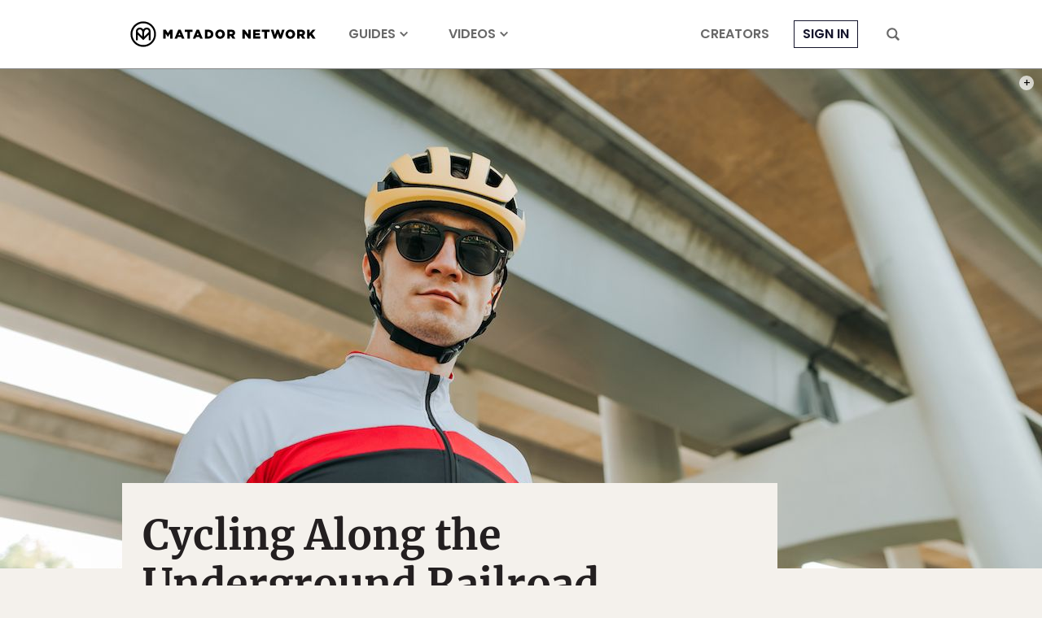

--- FILE ---
content_type: text/html; charset=utf-8
request_url: https://www.google.com/recaptcha/api2/aframe
body_size: 266
content:
<!DOCTYPE HTML><html><head><meta http-equiv="content-type" content="text/html; charset=UTF-8"></head><body><script nonce="mKFep5T9gbdwD955DbnKdw">/** Anti-fraud and anti-abuse applications only. See google.com/recaptcha */ try{var clients={'sodar':'https://pagead2.googlesyndication.com/pagead/sodar?'};window.addEventListener("message",function(a){try{if(a.source===window.parent){var b=JSON.parse(a.data);var c=clients[b['id']];if(c){var d=document.createElement('img');d.src=c+b['params']+'&rc='+(localStorage.getItem("rc::a")?sessionStorage.getItem("rc::b"):"");window.document.body.appendChild(d);sessionStorage.setItem("rc::e",parseInt(sessionStorage.getItem("rc::e")||0)+1);localStorage.setItem("rc::h",'1770031009142');}}}catch(b){}});window.parent.postMessage("_grecaptcha_ready", "*");}catch(b){}</script></body></html>

--- FILE ---
content_type: application/javascript
request_url: https://prism.app-us1.com/?a=90963874&u=https%3A%2F%2Fmatadornetwork.com%2Fsports%2Fcycling-along-the-underground-railroad%2F
body_size: 124
content:
window.visitorGlobalObject=window.visitorGlobalObject||window.prismGlobalObject;window.visitorGlobalObject.setVisitorId('8a8863ff-32a5-4025-b30b-352103896ce0', '90963874');window.visitorGlobalObject.setWhitelistedServices('tracking', '90963874');